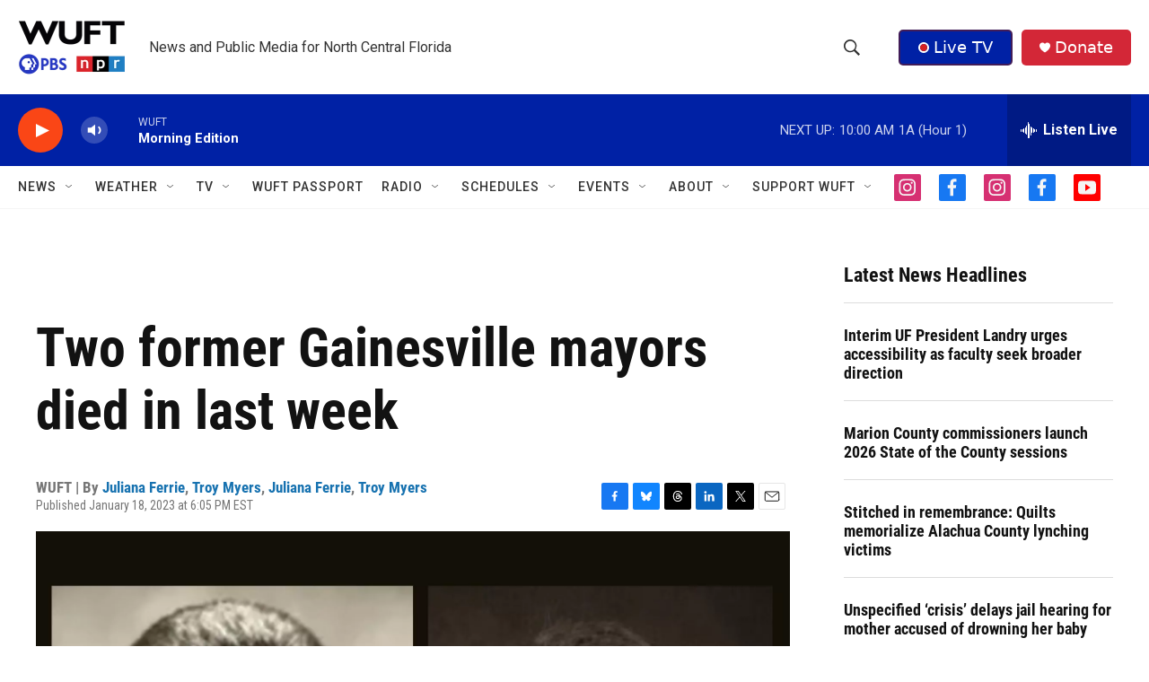

--- FILE ---
content_type: text/html; charset=utf-8
request_url: https://www.google.com/recaptcha/api2/aframe
body_size: 267
content:
<!DOCTYPE HTML><html><head><meta http-equiv="content-type" content="text/html; charset=UTF-8"></head><body><script nonce="-32FzAaGakubNgiW_ZL2zg">/** Anti-fraud and anti-abuse applications only. See google.com/recaptcha */ try{var clients={'sodar':'https://pagead2.googlesyndication.com/pagead/sodar?'};window.addEventListener("message",function(a){try{if(a.source===window.parent){var b=JSON.parse(a.data);var c=clients[b['id']];if(c){var d=document.createElement('img');d.src=c+b['params']+'&rc='+(localStorage.getItem("rc::a")?sessionStorage.getItem("rc::b"):"");window.document.body.appendChild(d);sessionStorage.setItem("rc::e",parseInt(sessionStorage.getItem("rc::e")||0)+1);localStorage.setItem("rc::h",'1769177025318');}}}catch(b){}});window.parent.postMessage("_grecaptcha_ready", "*");}catch(b){}</script></body></html>